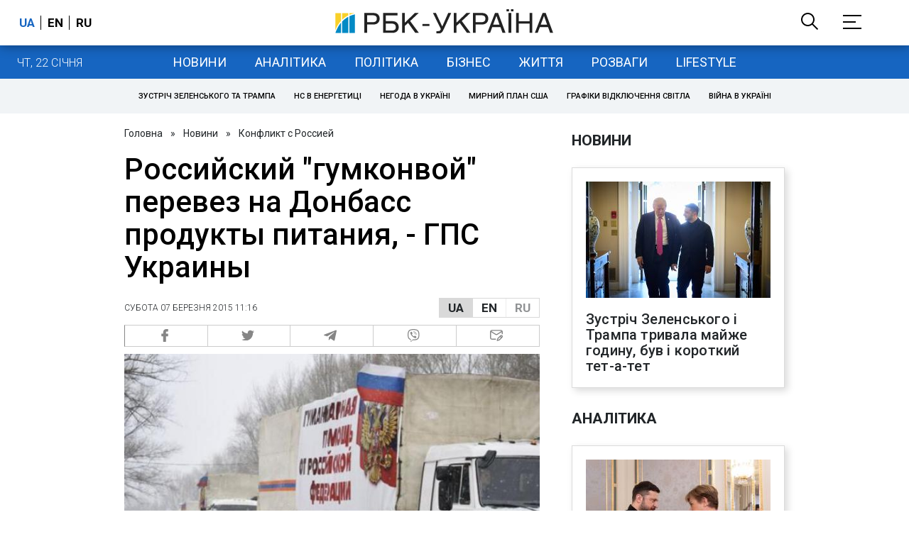

--- FILE ---
content_type: application/javascript; charset=utf-8
request_url: https://fundingchoicesmessages.google.com/f/AGSKWxWL-Ybuk6kuCXFCdYo21dtXAKTAYk9jkUI18xhEp-VU5glXZKIY8Uj8CROpNsqoaWj0whKjrnNHawroEFTiAJvt6n9moN1nGPGk56ibFuKJWGFPkOPZ_JWn_glauhppM5hG9KT1aiMtEjE6qgNgXpklDuLO91z0hc4ditFG7xhi57UA1GezAFvJjQ==/_/ad-left./gen-ad-/exit_popup/admaxads./300_250_
body_size: -1289
content:
window['7bb764d8-77ad-426c-a1a3-dd07137fa402'] = true;